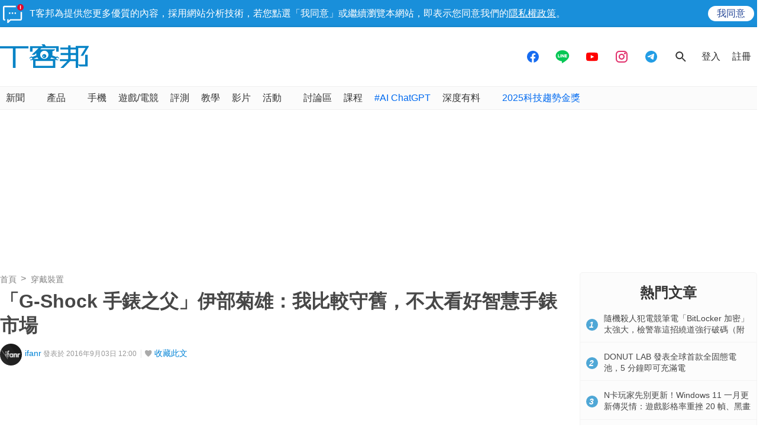

--- FILE ---
content_type: text/html; charset=utf-8
request_url: https://sync.aralego.com/idRequest?
body_size: 99
content:
{"uid":"3f9d749e-c091-33df-9e11-c74aa146ebce"}

--- FILE ---
content_type: text/html; charset=utf-8
request_url: https://www.google.com/recaptcha/api2/aframe
body_size: 268
content:
<!DOCTYPE HTML><html><head><meta http-equiv="content-type" content="text/html; charset=UTF-8"></head><body><script nonce="bZM2Pe8I7PX3s0BAMk_Qsw">/** Anti-fraud and anti-abuse applications only. See google.com/recaptcha */ try{var clients={'sodar':'https://pagead2.googlesyndication.com/pagead/sodar?'};window.addEventListener("message",function(a){try{if(a.source===window.parent){var b=JSON.parse(a.data);var c=clients[b['id']];if(c){var d=document.createElement('img');d.src=c+b['params']+'&rc='+(localStorage.getItem("rc::a")?sessionStorage.getItem("rc::b"):"");window.document.body.appendChild(d);sessionStorage.setItem("rc::e",parseInt(sessionStorage.getItem("rc::e")||0)+1);localStorage.setItem("rc::h",'1769302221387');}}}catch(b){}});window.parent.postMessage("_grecaptcha_ready", "*");}catch(b){}</script></body></html>

--- FILE ---
content_type: application/javascript; charset=utf-8
request_url: https://fundingchoicesmessages.google.com/f/AGSKWxX6k55KDaR6xJ7Ty2cQpR3qtvUHUcd641uxYWeJtKyMD9cu5tkJ1azmWHVB5oFgF-VrifG6LG2SFzaI0x9SUOnCcgwvOrrrxu3BZ6QrDlRdSAtLvKw7lU-FEpWDE7tw8kUYeDXrVaQA9zeXcnqDXgokye4Z35Xjf9YkSBTtvNgVJCQfZkO-LSYFYdXA/_/chrome-ad.=336x280,/poll-ad-/ads_show__ad_right.
body_size: -1288
content:
window['a5a5d7e8-10cf-43be-a3b9-3a9e6c01b595'] = true;